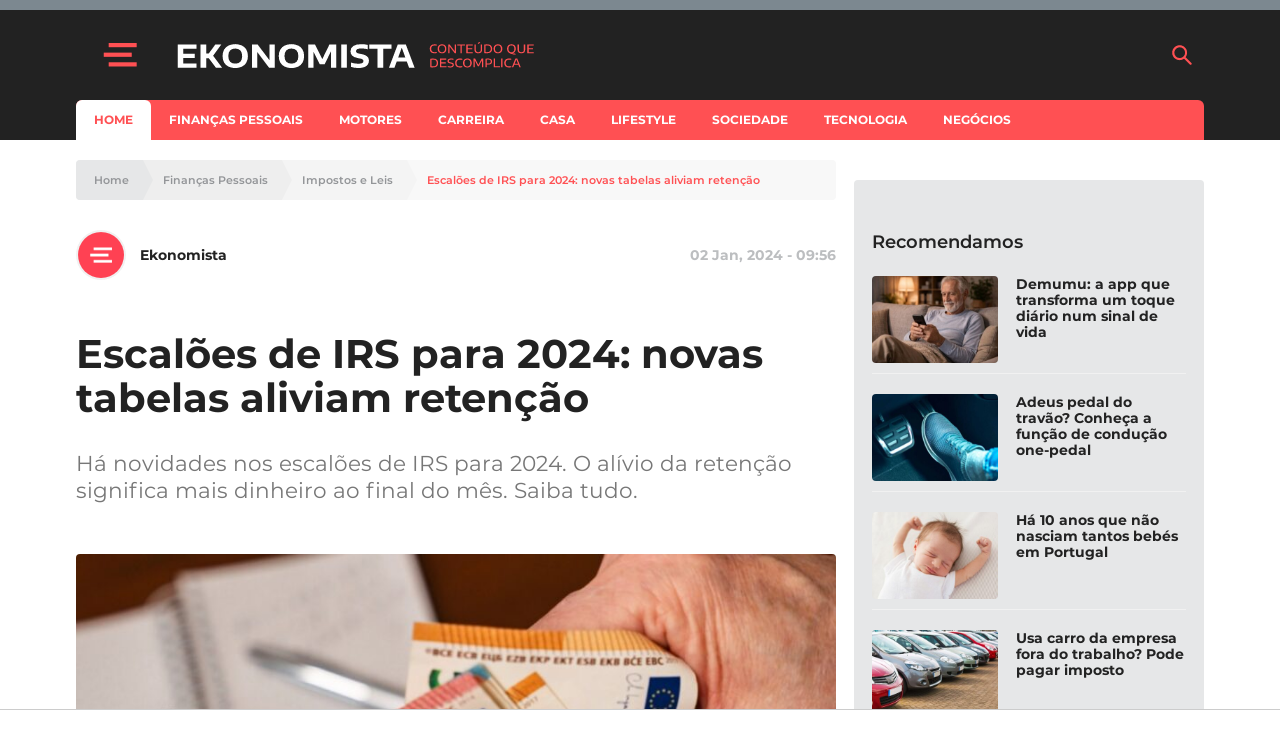

--- FILE ---
content_type: text/html; charset=utf-8
request_url: https://www.google.com/recaptcha/api2/aframe
body_size: 129
content:
<!DOCTYPE HTML><html><head><meta http-equiv="content-type" content="text/html; charset=UTF-8"></head><body><script nonce="EPuqjlMTAJBDiFwLnaUIfA">/** Anti-fraud and anti-abuse applications only. See google.com/recaptcha */ try{var clients={'sodar':'https://pagead2.googlesyndication.com/pagead/sodar?'};window.addEventListener("message",function(a){try{if(a.source===window.parent){var b=JSON.parse(a.data);var c=clients[b['id']];if(c){var d=document.createElement('img');d.src=c+b['params']+'&rc='+(localStorage.getItem("rc::a")?sessionStorage.getItem("rc::b"):"");window.document.body.appendChild(d);sessionStorage.setItem("rc::e",parseInt(sessionStorage.getItem("rc::e")||0)+1);localStorage.setItem("rc::h",'1769716414481');}}}catch(b){}});window.parent.postMessage("_grecaptcha_ready", "*");}catch(b){}</script></body></html>

--- FILE ---
content_type: application/javascript; charset=utf-8
request_url: https://fundingchoicesmessages.google.com/f/AGSKWxVDFIYeh20dkTJqinV74SijG1fd8hyQan08edpyH30DO7rzEGP4BenzznK0SxvBEC_ZOCjLqAI-rLxHedTuy5ASDaNJGnCT_wcncj3J8BVnIroIsmBfQ2Vw0RNzgaK4tBdsplMdlLOWUJ-N1EpP_MvNa4m0Jefq7BoZY6qL0KUS6YEGk1nV-nNT2mVS/__ads.cms?/rectangle_advertorials_/ads/leaderbox./geo/ads./n4403ad.
body_size: -1284
content:
window['afc1f5ea-3fbd-4ed6-b8b0-e334334b1e3c'] = true;